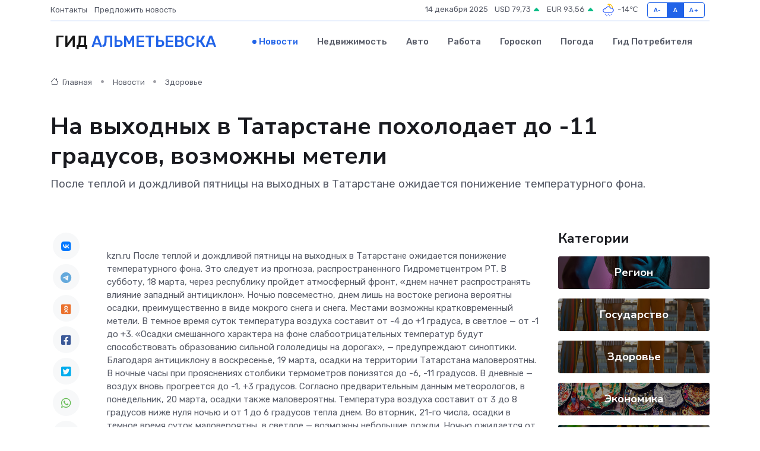

--- FILE ---
content_type: text/html; charset=UTF-8
request_url: https://almetevsk-gid.ru/news/zdorove/na-vyhodnyh-v-tatarstane-poholodaet-do-11-gradusov-vozmozhny-meteli.htm
body_size: 9623
content:
<!DOCTYPE html>
<html lang="ru">
<head>
	<meta charset="utf-8">
	<meta name="csrf-token" content="iIar96UhmoKcDkjymsD7307215nOpKjagN2zz7Qn">
    <meta http-equiv="X-UA-Compatible" content="IE=edge">
    <meta name="viewport" content="width=device-width, initial-scale=1">
    <title>На выходных в Татарстане похолодает до -11 градусов, возможны метели - новости Альметьевска</title>
    <meta name="description" property="description" content="После теплой и дождливой пятницы на выходных в Татарстане ожидается понижение температурного фона.">
    
    <meta property="fb:pages" content="105958871990207" />
    <link rel="shortcut icon" type="image/x-icon" href="https://almetevsk-gid.ru/favicon.svg">
    <link rel="canonical" href="https://almetevsk-gid.ru/news/zdorove/na-vyhodnyh-v-tatarstane-poholodaet-do-11-gradusov-vozmozhny-meteli.htm">
    <link rel="preconnect" href="https://fonts.gstatic.com">
    <link rel="dns-prefetch" href="https://fonts.googleapis.com">
    <link rel="dns-prefetch" href="https://pagead2.googlesyndication.com">
    <link rel="dns-prefetch" href="https://res.cloudinary.com">
    <link href="https://fonts.googleapis.com/css2?family=Nunito+Sans:wght@400;700&family=Rubik:wght@400;500;700&display=swap" rel="stylesheet">
    <link rel="stylesheet" type="text/css" href="https://almetevsk-gid.ru/assets/font-awesome/css/all.min.css">
    <link rel="stylesheet" type="text/css" href="https://almetevsk-gid.ru/assets/bootstrap-icons/bootstrap-icons.css">
    <link rel="stylesheet" type="text/css" href="https://almetevsk-gid.ru/assets/tiny-slider/tiny-slider.css">
    <link rel="stylesheet" type="text/css" href="https://almetevsk-gid.ru/assets/glightbox/css/glightbox.min.css">
    <link rel="stylesheet" type="text/css" href="https://almetevsk-gid.ru/assets/plyr/plyr.css">
    <link id="style-switch" rel="stylesheet" type="text/css" href="https://almetevsk-gid.ru/assets/css/style.css">
    <link rel="stylesheet" type="text/css" href="https://almetevsk-gid.ru/assets/css/style2.css">

    <meta name="twitter:card" content="summary">
    <meta name="twitter:site" content="@mysite">
    <meta name="twitter:title" content="На выходных в Татарстане похолодает до -11 градусов, возможны метели - новости Альметьевска">
    <meta name="twitter:description" content="После теплой и дождливой пятницы на выходных в Татарстане ожидается понижение температурного фона.">
    <meta name="twitter:creator" content="@mysite">
    <meta name="twitter:image:src" content="https://res.cloudinary.com/dxoghk9sy/image/upload/fcwkys1kkyxkkqah5yub">
    <meta name="twitter:domain" content="almetevsk-gid.ru">
    <meta name="twitter:card" content="summary_large_image" /><meta name="twitter:image" content="https://res.cloudinary.com/dxoghk9sy/image/upload/fcwkys1kkyxkkqah5yub">

    <meta property="og:url" content="http://almetevsk-gid.ru/news/zdorove/na-vyhodnyh-v-tatarstane-poholodaet-do-11-gradusov-vozmozhny-meteli.htm">
    <meta property="og:title" content="На выходных в Татарстане похолодает до -11 градусов, возможны метели - новости Альметьевска">
    <meta property="og:description" content="После теплой и дождливой пятницы на выходных в Татарстане ожидается понижение температурного фона.">
    <meta property="og:type" content="website">
    <meta property="og:image" content="https://res.cloudinary.com/dxoghk9sy/image/upload/fcwkys1kkyxkkqah5yub">
    <meta property="og:locale" content="ru_RU">
    <meta property="og:site_name" content="Гид Альметьевска">
    

    <link rel="image_src" href="https://res.cloudinary.com/dxoghk9sy/image/upload/fcwkys1kkyxkkqah5yub" />

    <link rel="alternate" type="application/rss+xml" href="https://almetevsk-gid.ru/feed" title="Альметьевск: гид, новости, афиша">
        <script async src="https://pagead2.googlesyndication.com/pagead/js/adsbygoogle.js"></script>
    <script>
        (adsbygoogle = window.adsbygoogle || []).push({
            google_ad_client: "ca-pub-0899253526956684",
            enable_page_level_ads: true
        });
    </script>
        
    
    
    
    <script>if (window.top !== window.self) window.top.location.replace(window.self.location.href);</script>
    <script>if(self != top) { top.location=document.location;}</script>

<!-- Google tag (gtag.js) -->
<script async src="https://www.googletagmanager.com/gtag/js?id=G-71VQP5FD0J"></script>
<script>
  window.dataLayer = window.dataLayer || [];
  function gtag(){dataLayer.push(arguments);}
  gtag('js', new Date());

  gtag('config', 'G-71VQP5FD0J');
</script>
</head>
<body>
<script type="text/javascript" > (function(m,e,t,r,i,k,a){m[i]=m[i]||function(){(m[i].a=m[i].a||[]).push(arguments)}; m[i].l=1*new Date();k=e.createElement(t),a=e.getElementsByTagName(t)[0],k.async=1,k.src=r,a.parentNode.insertBefore(k,a)}) (window, document, "script", "https://mc.yandex.ru/metrika/tag.js", "ym"); ym(53664067, "init", {}); ym(86840228, "init", { clickmap:true, trackLinks:true, accurateTrackBounce:true, webvisor:true });</script> <noscript><div><img src="https://mc.yandex.ru/watch/53664067" style="position:absolute; left:-9999px;" alt="" /><img src="https://mc.yandex.ru/watch/86840228" style="position:absolute; left:-9999px;" alt="" /></div></noscript>
<script type="text/javascript">
    new Image().src = "//counter.yadro.ru/hit?r"+escape(document.referrer)+((typeof(screen)=="undefined")?"":";s"+screen.width+"*"+screen.height+"*"+(screen.colorDepth?screen.colorDepth:screen.pixelDepth))+";u"+escape(document.URL)+";h"+escape(document.title.substring(0,150))+";"+Math.random();
</script>
<!-- Rating@Mail.ru counter -->
<script type="text/javascript">
var _tmr = window._tmr || (window._tmr = []);
_tmr.push({id: "3138453", type: "pageView", start: (new Date()).getTime()});
(function (d, w, id) {
  if (d.getElementById(id)) return;
  var ts = d.createElement("script"); ts.type = "text/javascript"; ts.async = true; ts.id = id;
  ts.src = "https://top-fwz1.mail.ru/js/code.js";
  var f = function () {var s = d.getElementsByTagName("script")[0]; s.parentNode.insertBefore(ts, s);};
  if (w.opera == "[object Opera]") { d.addEventListener("DOMContentLoaded", f, false); } else { f(); }
})(document, window, "topmailru-code");
</script><noscript><div>
<img src="https://top-fwz1.mail.ru/counter?id=3138453;js=na" style="border:0;position:absolute;left:-9999px;" alt="Top.Mail.Ru" />
</div></noscript>
<!-- //Rating@Mail.ru counter -->

<header class="navbar-light navbar-sticky header-static">
    <div class="navbar-top d-none d-lg-block small">
        <div class="container">
            <div class="d-md-flex justify-content-between align-items-center my-1">
                <!-- Top bar left -->
                <ul class="nav">
                    <li class="nav-item">
                        <a class="nav-link ps-0" href="https://almetevsk-gid.ru/contacts">Контакты</a>
                    </li>
                    <li class="nav-item">
                        <a class="nav-link ps-0" href="https://almetevsk-gid.ru/sendnews">Предложить новость</a>
                    </li>
                    
                </ul>
                <!-- Top bar right -->
                <div class="d-flex align-items-center">
                    
                    <ul class="list-inline mb-0 text-center text-sm-end me-3">
						<li class="list-inline-item">
							<span>14 декабря 2025</span>
						</li>
                        <li class="list-inline-item">
                            <a class="nav-link px-0" href="https://almetevsk-gid.ru/currency">
                                <span>USD 79,73 <i class="bi bi-caret-up-fill text-success"></i></span>
                            </a>
						</li>
                        <li class="list-inline-item">
                            <a class="nav-link px-0" href="https://almetevsk-gid.ru/currency">
                                <span>EUR 93,56 <i class="bi bi-caret-up-fill text-success"></i></span>
                            </a>
						</li>
						<li class="list-inline-item">
                            <a class="nav-link px-0" href="https://almetevsk-gid.ru/pogoda">
                                <svg xmlns="http://www.w3.org/2000/svg" width="25" height="25" viewBox="0 0 30 30"><path fill="#FFC000" d="M17.732 8.689a6.5 6.5 0 0 0-3.911-4.255.5.5 0 0 1 .003-.936A7.423 7.423 0 0 1 16.5 3a7.5 7.5 0 0 1 7.5 7.5c0 .484-.05.956-.138 1.415a4.915 4.915 0 0 0-1.413-.677 5.99 5.99 0 0 0 .051-.738 6.008 6.008 0 0 0-5.716-5.993 8.039 8.039 0 0 1 2.69 5.524c-.078-.09-.145-.187-.231-.274-.453-.452-.971-.79-1.511-1.068zM0 0v30V0zm30 0v30V0z"></path><path fill="#315EFB" d="M18 26a1 1 0 1 0 0 2 1 1 0 0 0 0-2m-6 0a1 1 0 1 0 0 2 1 1 0 0 0 0-2m9-3a1 1 0 1 0 0 2 1 1 0 0 0 0-2m-6 0a1 1 0 1 0 0 2 1 1 0 0 0 0-2m-5 1a1 1 0 1 1-2 0 1 1 0 0 1 2 0zM0 0v30V0zm30 0v30V0zm-4.964 13.066a4.948 4.948 0 0 1 0 5.868A4.99 4.99 0 0 1 20.99 21H8.507a4.49 4.49 0 0 1-3.64-1.86 4.458 4.458 0 0 1 0-5.281A4.491 4.491 0 0 1 8.506 12c.686 0 1.37.159 1.996.473a.5.5 0 0 1 .16.766l-.33.399a.502.502 0 0 1-.598.132 2.976 2.976 0 0 0-3.346.608 3.007 3.007 0 0 0 .334 4.532c.527.396 1.177.59 1.836.59H20.94a3.54 3.54 0 0 0 2.163-.711 3.497 3.497 0 0 0 1.358-3.206 3.45 3.45 0 0 0-.706-1.727A3.486 3.486 0 0 0 20.99 12.5c-.07 0-.138.016-.208.02-.328.02-.645.085-.947.192a.496.496 0 0 1-.63-.287 4.637 4.637 0 0 0-.445-.874 4.495 4.495 0 0 0-.584-.733A4.461 4.461 0 0 0 14.998 9.5a4.46 4.46 0 0 0-3.177 1.318 2.326 2.326 0 0 0-.135.147.5.5 0 0 1-.592.131 5.78 5.78 0 0 0-.453-.19.5.5 0 0 1-.21-.79A5.97 5.97 0 0 1 14.998 8a5.97 5.97 0 0 1 4.237 1.757c.398.399.704.85.966 1.319.262-.042.525-.076.79-.076a4.99 4.99 0 0 1 4.045 2.066zM0 0v30V0zm30 0v30V0z"></path></svg>
                                <span>-14&#8451;</span>
                            </a>
						</li>
					</ul>

                    <!-- Font size accessibility START -->
                    <div class="btn-group me-2" role="group" aria-label="font size changer">
                        <input type="radio" class="btn-check" name="fntradio" id="font-sm">
                        <label class="btn btn-xs btn-outline-primary mb-0" for="font-sm">A-</label>

                        <input type="radio" class="btn-check" name="fntradio" id="font-default" checked>
                        <label class="btn btn-xs btn-outline-primary mb-0" for="font-default">A</label>

                        <input type="radio" class="btn-check" name="fntradio" id="font-lg">
                        <label class="btn btn-xs btn-outline-primary mb-0" for="font-lg">A+</label>
                    </div>

                    
                </div>
            </div>
            <!-- Divider -->
            <div class="border-bottom border-2 border-primary opacity-1"></div>
        </div>
    </div>

    <!-- Logo Nav START -->
    <nav class="navbar navbar-expand-lg">
        <div class="container">
            <!-- Logo START -->
            <a class="navbar-brand" href="https://almetevsk-gid.ru" style="text-align: end;">
                
                			<span class="ms-2 fs-3 text-uppercase fw-normal">Гид <span style="color: #2163e8;">Альметьевска</span></span>
                            </a>
            <!-- Logo END -->

            <!-- Responsive navbar toggler -->
            <button class="navbar-toggler ms-auto" type="button" data-bs-toggle="collapse"
                data-bs-target="#navbarCollapse" aria-controls="navbarCollapse" aria-expanded="false"
                aria-label="Toggle navigation">
                <span class="text-body h6 d-none d-sm-inline-block">Menu</span>
                <span class="navbar-toggler-icon"></span>
            </button>

            <!-- Main navbar START -->
            <div class="collapse navbar-collapse" id="navbarCollapse">
                <ul class="navbar-nav navbar-nav-scroll mx-auto">
                                        <li class="nav-item"> <a class="nav-link active" href="https://almetevsk-gid.ru/news">Новости</a></li>
                                        <li class="nav-item"> <a class="nav-link" href="https://almetevsk-gid.ru/realty">Недвижимость</a></li>
                                        <li class="nav-item"> <a class="nav-link" href="https://almetevsk-gid.ru/auto">Авто</a></li>
                                        <li class="nav-item"> <a class="nav-link" href="https://almetevsk-gid.ru/job">Работа</a></li>
                                        <li class="nav-item"> <a class="nav-link" href="https://almetevsk-gid.ru/horoscope">Гороскоп</a></li>
                                        <li class="nav-item"> <a class="nav-link" href="https://almetevsk-gid.ru/pogoda">Погода</a></li>
                                        <li class="nav-item"> <a class="nav-link" href="https://almetevsk-gid.ru/poleznoe">Гид потребителя</a></li>
                                    </ul>
            </div>
            <!-- Main navbar END -->

            
        </div>
    </nav>
    <!-- Logo Nav END -->
</header>
    <main>
        <!-- =======================
                Main content START -->
        <section class="pt-3 pb-lg-5">
            <div class="container" data-sticky-container>
                <div class="row">
                    <!-- Main Post START -->
                    <div class="col-lg-9">
                        <!-- Categorie Detail START -->
                        <div class="mb-4">
							<nav aria-label="breadcrumb" itemscope itemtype="http://schema.org/BreadcrumbList">
								<ol class="breadcrumb breadcrumb-dots">
									<li class="breadcrumb-item" itemprop="itemListElement" itemscope itemtype="http://schema.org/ListItem">
										<meta itemprop="name" content="Гид Альметьевска">
										<meta itemprop="position" content="1">
										<meta itemprop="item" content="https://almetevsk-gid.ru">
										<a itemprop="url" href="https://almetevsk-gid.ru">
										<i class="bi bi-house me-1"></i> Главная
										</a>
									</li>
									<li class="breadcrumb-item" itemprop="itemListElement" itemscope itemtype="http://schema.org/ListItem">
										<meta itemprop="name" content="Новости">
										<meta itemprop="position" content="2">
										<meta itemprop="item" content="https://almetevsk-gid.ru/news">
										<a itemprop="url" href="https://almetevsk-gid.ru/news"> Новости</a>
									</li>
									<li class="breadcrumb-item" aria-current="page" itemprop="itemListElement" itemscope itemtype="http://schema.org/ListItem">
										<meta itemprop="name" content="Здоровье">
										<meta itemprop="position" content="3">
										<meta itemprop="item" content="https://almetevsk-gid.ru/news/zdorove">
										<a itemprop="url" href="https://almetevsk-gid.ru/news/zdorove"> Здоровье</a>
									</li>
									<li aria-current="page" itemprop="itemListElement" itemscope itemtype="http://schema.org/ListItem">
									<meta itemprop="name" content="На выходных в Татарстане похолодает до -11 градусов, возможны метели">
									<meta itemprop="position" content="4" />
									<meta itemprop="item" content="https://almetevsk-gid.ru/news/zdorove/na-vyhodnyh-v-tatarstane-poholodaet-do-11-gradusov-vozmozhny-meteli.htm">
									</li>
								</ol>
							</nav>
						
                        </div>
                    </div>
                </div>
                <div class="row align-items-center">
                                                        <!-- Content -->
                    <div class="col-md-12 mt-4 mt-md-0">
                                            <h1 class="display-6">На выходных в Татарстане похолодает до -11 градусов, возможны метели</h1>
                        <p class="lead">После теплой и дождливой пятницы на выходных в Татарстане ожидается понижение температурного фона.</p>
                    </div>
				                                    </div>
            </div>
        </section>
        <!-- =======================
        Main START -->
        <section class="pt-0">
            <div class="container position-relative" data-sticky-container>
                <div class="row">
                    <!-- Left sidebar START -->
                    <div class="col-md-1">
                        <div class="text-start text-lg-center mb-5" data-sticky data-margin-top="80" data-sticky-for="767">
                            <style>
                                .fa-vk::before {
                                    color: #07f;
                                }
                                .fa-telegram::before {
                                    color: #64a9dc;
                                }
                                .fa-facebook-square::before {
                                    color: #3b5998;
                                }
                                .fa-odnoklassniki-square::before {
                                    color: #eb722e;
                                }
                                .fa-twitter-square::before {
                                    color: #00aced;
                                }
                                .fa-whatsapp::before {
                                    color: #65bc54;
                                }
                                .fa-viber::before {
                                    color: #7b519d;
                                }
                                .fa-moimir svg {
                                    background-color: #168de2;
                                    height: 18px;
                                    width: 18px;
                                    background-size: 18px 18px;
                                    border-radius: 4px;
                                    margin-bottom: 2px;
                                }
                            </style>
                            <ul class="nav text-white-force">
                                <li class="nav-item">
                                    <a class="nav-link icon-md rounded-circle m-1 p-0 fs-5 bg-light" href="https://vk.com/share.php?url=https://almetevsk-gid.ru/news/zdorove/na-vyhodnyh-v-tatarstane-poholodaet-do-11-gradusov-vozmozhny-meteli.htm&title=На выходных в Татарстане похолодает до -11 градусов, возможны метели - новости Альметьевска&utm_source=share" rel="nofollow" target="_blank">
                                        <i class="fab fa-vk align-middle text-body"></i>
                                    </a>
                                </li>
                                <li class="nav-item">
                                    <a class="nav-link icon-md rounded-circle m-1 p-0 fs-5 bg-light" href="https://t.me/share/url?url=https://almetevsk-gid.ru/news/zdorove/na-vyhodnyh-v-tatarstane-poholodaet-do-11-gradusov-vozmozhny-meteli.htm&text=На выходных в Татарстане похолодает до -11 градусов, возможны метели - новости Альметьевска&utm_source=share" rel="nofollow" target="_blank">
                                        <i class="fab fa-telegram align-middle text-body"></i>
                                    </a>
                                </li>
                                <li class="nav-item">
                                    <a class="nav-link icon-md rounded-circle m-1 p-0 fs-5 bg-light" href="https://connect.ok.ru/offer?url=https://almetevsk-gid.ru/news/zdorove/na-vyhodnyh-v-tatarstane-poholodaet-do-11-gradusov-vozmozhny-meteli.htm&title=На выходных в Татарстане похолодает до -11 градусов, возможны метели - новости Альметьевска&utm_source=share" rel="nofollow" target="_blank">
                                        <i class="fab fa-odnoklassniki-square align-middle text-body"></i>
                                    </a>
                                </li>
                                <li class="nav-item">
                                    <a class="nav-link icon-md rounded-circle m-1 p-0 fs-5 bg-light" href="https://www.facebook.com/sharer.php?src=sp&u=https://almetevsk-gid.ru/news/zdorove/na-vyhodnyh-v-tatarstane-poholodaet-do-11-gradusov-vozmozhny-meteli.htm&title=На выходных в Татарстане похолодает до -11 градусов, возможны метели - новости Альметьевска&utm_source=share" rel="nofollow" target="_blank">
                                        <i class="fab fa-facebook-square align-middle text-body"></i>
                                    </a>
                                </li>
                                <li class="nav-item">
                                    <a class="nav-link icon-md rounded-circle m-1 p-0 fs-5 bg-light" href="https://twitter.com/intent/tweet?text=На выходных в Татарстане похолодает до -11 градусов, возможны метели - новости Альметьевска&url=https://almetevsk-gid.ru/news/zdorove/na-vyhodnyh-v-tatarstane-poholodaet-do-11-gradusov-vozmozhny-meteli.htm&utm_source=share" rel="nofollow" target="_blank">
                                        <i class="fab fa-twitter-square align-middle text-body"></i>
                                    </a>
                                </li>
                                <li class="nav-item">
                                    <a class="nav-link icon-md rounded-circle m-1 p-0 fs-5 bg-light" href="https://api.whatsapp.com/send?text=На выходных в Татарстане похолодает до -11 градусов, возможны метели - новости Альметьевска https://almetevsk-gid.ru/news/zdorove/na-vyhodnyh-v-tatarstane-poholodaet-do-11-gradusov-vozmozhny-meteli.htm&utm_source=share" rel="nofollow" target="_blank">
                                        <i class="fab fa-whatsapp align-middle text-body"></i>
                                    </a>
                                </li>
                                <li class="nav-item">
                                    <a class="nav-link icon-md rounded-circle m-1 p-0 fs-5 bg-light" href="viber://forward?text=На выходных в Татарстане похолодает до -11 градусов, возможны метели - новости Альметьевска https://almetevsk-gid.ru/news/zdorove/na-vyhodnyh-v-tatarstane-poholodaet-do-11-gradusov-vozmozhny-meteli.htm&utm_source=share" rel="nofollow" target="_blank">
                                        <i class="fab fa-viber align-middle text-body"></i>
                                    </a>
                                </li>
                                <li class="nav-item">
                                    <a class="nav-link icon-md rounded-circle m-1 p-0 fs-5 bg-light" href="https://connect.mail.ru/share?url=https://almetevsk-gid.ru/news/zdorove/na-vyhodnyh-v-tatarstane-poholodaet-do-11-gradusov-vozmozhny-meteli.htm&title=На выходных в Татарстане похолодает до -11 градусов, возможны метели - новости Альметьевска&utm_source=share" rel="nofollow" target="_blank">
                                        <i class="fab fa-moimir align-middle text-body"><svg viewBox='0 0 24 24' xmlns='http://www.w3.org/2000/svg'><path d='M8.889 9.667a1.333 1.333 0 100-2.667 1.333 1.333 0 000 2.667zm6.222 0a1.333 1.333 0 100-2.667 1.333 1.333 0 000 2.667zm4.77 6.108l-1.802-3.028a.879.879 0 00-1.188-.307.843.843 0 00-.313 1.166l.214.36a6.71 6.71 0 01-4.795 1.996 6.711 6.711 0 01-4.792-1.992l.217-.364a.844.844 0 00-.313-1.166.878.878 0 00-1.189.307l-1.8 3.028a.844.844 0 00.312 1.166.88.88 0 001.189-.307l.683-1.147a8.466 8.466 0 005.694 2.18 8.463 8.463 0 005.698-2.184l.685 1.151a.873.873 0 001.189.307.844.844 0 00.312-1.166z' fill='#FFF' fill-rule='evenodd'/></svg></i>
                                    </a>
                                </li>
                                
                            </ul>
                        </div>
                    </div>
                    <!-- Left sidebar END -->

                    <!-- Main Content START -->
                    <div class="col-md-10 col-lg-8 mb-5">
                        <div class="mb-4">
                                                    </div>
                        <div itemscope itemtype="http://schema.org/NewsArticle">
                            <meta itemprop="headline" content="На выходных в Татарстане похолодает до -11 градусов, возможны метели">
                            <meta itemprop="identifier" content="https://almetevsk-gid.ru/8393413">
                            <span itemprop="articleBody">kzn.ru

После теплой и дождливой пятницы на выходных в Татарстане ожидается понижение температурного фона. Это следует из прогноза, распространенного Гидрометцентром РТ. В субботу, 18 марта, через республику пройдет атмосферный фронт, «днем начнет распространять влияние западный антициклон». Ночью повсеместно, днем лишь на востоке региона вероятны осадки, преимущественно в виде мокрого снега и снега. Местами возможны кратковременный метели. В темное время суток температура воздуха составит от -4 до +1 градуса, в светлое — от -1 до +3. «Осадки смешанного характера на фоне слабоотрицательных температур будут способствовать образованию сильной гололедицы на дорогах», — предупреждают синоптики. Благодаря антициклону в воскресенье, 19 марта, осадки на территории Татарстана маловероятны. В ночные часы при прояснениях столбики термометров понизятся до -6, -11 градусов. В дневные — воздух вновь прогреется до -1, +3 градусов. Согласно предварительным данным метеорологов, в понедельник, 20 марта, осадки также маловероятны. Температура воздуха составит от 3 до 8 градусов ниже нуля ночью и от 1 до 6 градусов тепла днем. Во вторник, 21-го числа, осадки в темное время суток маловероятны, в светлое — возможны небольшие дожди. Ночью ожидается от 0 до -5 градусов, днем потеплеет до +3, +8 градусов. Источник: ИА "Татар-Информ"</span>
                        </div>
                                                                        <div><a href="https://luch-tv.ru/1/item/114567-%D0%BD%D0%B0-%D0%B2%D1%8B%D1%85%D0%BE%D0%B4%D0%BD%D1%8B%D1%85-%D0%B2-%D1%82%D0%B0%D1%82%D0%B0%D1%80%D1%81%D1%82%D0%B0%D0%BD%D0%B5-%D0%BF%D0%BE%D1%85%D0%BE%D0%BB%D0%BE%D0%B4%D0%B0%D0%B5%D1%82-%D0%B4%D0%BE-11-%D0%B3%D1%80%D0%B0%D0%B4%D1%83%D1%81%D0%BE%D0%B2-%D0%B2%D0%BE%D0%B7%D0%BC%D0%BE%D0%B6%D0%BD%D1%8B-%D0%BC%D0%B5%D1%82%D0%B5%D0%BB%D0%B8.html" target="_blank" rel="author">Источник</a></div>
                                                                        <div class="col-12 mt-3"><a href="https://almetevsk-gid.ru/sendnews">Предложить новость</a></div>
                        <div class="col-12 mt-5">
                            <h2 class="my-3">Последние новости</h2>
                            <div class="row gy-4">
                                <!-- Card item START -->
<div class="col-sm-6">
    <div class="card" itemscope="" itemtype="http://schema.org/BlogPosting">
        <!-- Card img -->
        <div class="position-relative">
                        <img class="card-img" src="https://res.cloudinary.com/dxoghk9sy/image/upload/c_fill,w_420,h_315,q_auto,g_face/xhtdd7uilkmx8nf0jumh" alt="ТОП-5 самых частых поломок серводвигателей" itemprop="image">
                    </div>
        <div class="card-body px-0 pt-3" itemprop="name">
            <h4 class="card-title" itemprop="headline"><a href="https://almetevsk-gid.ru/news/ekonomika/top-5-samyh-chastyh-polomok-servodvigateley.htm"
                    class="btn-link text-reset fw-bold" itemprop="url">ТОП-5 самых частых поломок серводвигателей</a></h4>
            <p class="card-text" itemprop="articleBody">Какие неисправности встречаются чаще всего и почему именно они становятся головной болью владельцев оборудования</p>
        </div>
        <meta itemprop="author" content="Редактор"/>
        <meta itemscope itemprop="mainEntityOfPage" itemType="https://schema.org/WebPage" itemid="https://almetevsk-gid.ru/news/ekonomika/top-5-samyh-chastyh-polomok-servodvigateley.htm"/>
        <meta itemprop="dateModified" content="2025-09-24"/>
        <meta itemprop="datePublished" content="2025-09-24"/>
    </div>
</div>
<!-- Card item END -->
<!-- Card item START -->
<div class="col-sm-6">
    <div class="card" itemscope="" itemtype="http://schema.org/BlogPosting">
        <!-- Card img -->
        <div class="position-relative">
                        <img class="card-img" src="https://res.cloudinary.com/dxoghk9sy/image/upload/c_fill,w_420,h_315,q_auto,g_face/vgip31zwthwsnd9io3bh" alt="Как продлить жизнь блоку питания: 5 простых советов" itemprop="image">
                    </div>
        <div class="card-body px-0 pt-3" itemprop="name">
            <h4 class="card-title" itemprop="headline"><a href="https://almetevsk-gid.ru/news/ekonomika/kak-prodlit-zhizn-bloku-pitaniya-5-prostyh-sovetov.htm"
                    class="btn-link text-reset fw-bold" itemprop="url">Как продлить жизнь блоку питания: 5 простых советов</a></h4>
            <p class="card-text" itemprop="articleBody">Блок питания живёт дольше, если соблюдать элементарные правила. Проверенные методы от мастеров и инженеров — без магии и сложностей.</p>
        </div>
        <meta itemprop="author" content="Редактор"/>
        <meta itemscope itemprop="mainEntityOfPage" itemType="https://schema.org/WebPage" itemid="https://almetevsk-gid.ru/news/ekonomika/kak-prodlit-zhizn-bloku-pitaniya-5-prostyh-sovetov.htm"/>
        <meta itemprop="dateModified" content="2025-06-30"/>
        <meta itemprop="datePublished" content="2025-06-30"/>
    </div>
</div>
<!-- Card item END -->
<!-- Card item START -->
<div class="col-sm-6">
    <div class="card" itemscope="" itemtype="http://schema.org/BlogPosting">
        <!-- Card img -->
        <div class="position-relative">
                        <img class="card-img" src="https://res.cloudinary.com/dxoghk9sy/image/upload/c_fill,w_420,h_315,q_auto,g_face/ybdse3cvxp33w46v1syt" alt="На детский турнир по теннису в Лениногорск приехали 48 теннисистов из 15 городов России" itemprop="image">
                    </div>
        <div class="card-body px-0 pt-3" itemprop="name">
            <h4 class="card-title" itemprop="headline"><a href="https://almetevsk-gid.ru/news/region/na-detskiy-turnir-po-tennisu-v-leninogorsk-priehali-48-tennisistov-iz-15-gorodov-rossii.htm"
                    class="btn-link text-reset fw-bold" itemprop="url">На детский турнир по теннису в Лениногорск приехали 48 теннисистов из 15 городов России</a></h4>
            <p class="card-text" itemprop="articleBody">В Лениногорске прошёл детский турнир по теннису памяти Сергея Кандаурова

Этот турнир проходит в Теннис-холле Лениногорска уже третий год подряд.</p>
        </div>
        <meta itemprop="author" content="Редактор"/>
        <meta itemscope itemprop="mainEntityOfPage" itemType="https://schema.org/WebPage" itemid="https://almetevsk-gid.ru/news/region/na-detskiy-turnir-po-tennisu-v-leninogorsk-priehali-48-tennisistov-iz-15-gorodov-rossii.htm"/>
        <meta itemprop="dateModified" content="2025-04-06"/>
        <meta itemprop="datePublished" content="2025-04-06"/>
    </div>
</div>
<!-- Card item END -->
<!-- Card item START -->
<div class="col-sm-6">
    <div class="card" itemscope="" itemtype="http://schema.org/BlogPosting">
        <!-- Card img -->
        <div class="position-relative">
            <img class="card-img" src="https://res.cloudinary.com/dchlllsu2/image/upload/c_fill,w_420,h_315,q_auto,g_face/gum5gveb8e4ybmvanybm" alt="Коррекция фиброза и возрастных изменений: когда показан эндотканевой лифтинг" itemprop="image">
        </div>
        <div class="card-body px-0 pt-3" itemprop="name">
            <h4 class="card-title" itemprop="headline"><a href="https://krasnodar-gid.ru/news/ekonomika/korrekciya-fibroza-i-vozrastnyh-izmeneniy-kogda-pokazan-endotkanevoy-lifting.htm" class="btn-link text-reset fw-bold" itemprop="url">Коррекция фиброза и возрастных изменений: когда показан эндотканевой лифтинг</a></h4>
            <p class="card-text" itemprop="articleBody">Как современная технология помогает вернуть коже упругость, убрать отёки и улучшить рельеф без хирургии</p>
        </div>
        <meta itemprop="author" content="Редактор"/>
        <meta itemscope itemprop="mainEntityOfPage" itemType="https://schema.org/WebPage" itemid="https://krasnodar-gid.ru/news/ekonomika/korrekciya-fibroza-i-vozrastnyh-izmeneniy-kogda-pokazan-endotkanevoy-lifting.htm"/>
        <meta itemprop="dateModified" content="2025-12-14"/>
        <meta itemprop="datePublished" content="2025-12-14"/>
    </div>
</div>
<!-- Card item END -->
                            </div>
                        </div>
						<div class="col-12 bg-primary bg-opacity-10 p-2 mt-3 rounded">
							Здесь вы можете узнать о лучших предложениях и выгодных условиях, чтобы <a href="https://nizhnevartovsk-gid.ru/realty">купить квартиру в Нижневартовске</a>
						</div>
                        <!-- Comments START -->
                        <div class="mt-5">
                            <h3>Комментарии (0)</h3>
                        </div>
                        <!-- Comments END -->
                        <!-- Reply START -->
                        <div>
                            <h3>Добавить комментарий</h3>
                            <small>Ваш email не публикуется. Обязательные поля отмечены *</small>
                            <form class="row g-3 mt-2">
                                <div class="col-md-6">
                                    <label class="form-label">Имя *</label>
                                    <input type="text" class="form-control" aria-label="First name">
                                </div>
                                <div class="col-md-6">
                                    <label class="form-label">Email *</label>
                                    <input type="email" class="form-control">
                                </div>
                                <div class="col-12">
                                    <label class="form-label">Текст комментария *</label>
                                    <textarea class="form-control" rows="3"></textarea>
                                </div>
                                <div class="col-12">
                                    <button type="submit" class="btn btn-primary">Оставить комментарий</button>
                                </div>
                            </form>
                        </div>
                        <!-- Reply END -->
                    </div>
                    <!-- Main Content END -->
                    <!-- Right sidebar START -->
                    <div class="col-lg-3 d-none d-lg-block">
                        <div data-sticky data-margin-top="80" data-sticky-for="991">
                            <!-- Categories -->
                            <div>
                                <h4 class="mb-3">Категории</h4>
                                                                    <!-- Category item -->
                                    <div class="text-center mb-3 card-bg-scale position-relative overflow-hidden rounded"
                                        style="background-image:url(https://almetevsk-gid.ru/assets/images/blog/4by3/08.jpg); background-position: center left; background-size: cover;">
                                        <div class="bg-dark-overlay-4 p-3">
                                            <a href="https://almetevsk-gid.ru/news/region"
                                                class="stretched-link btn-link fw-bold text-white h5">Регион</a>
                                        </div>
                                    </div>
                                                                    <!-- Category item -->
                                    <div class="text-center mb-3 card-bg-scale position-relative overflow-hidden rounded"
                                        style="background-image:url(https://almetevsk-gid.ru/assets/images/blog/4by3/07.jpg); background-position: center left; background-size: cover;">
                                        <div class="bg-dark-overlay-4 p-3">
                                            <a href="https://almetevsk-gid.ru/news/gosudarstvo"
                                                class="stretched-link btn-link fw-bold text-white h5">Государство</a>
                                        </div>
                                    </div>
                                                                    <!-- Category item -->
                                    <div class="text-center mb-3 card-bg-scale position-relative overflow-hidden rounded"
                                        style="background-image:url(https://almetevsk-gid.ru/assets/images/blog/4by3/07.jpg); background-position: center left; background-size: cover;">
                                        <div class="bg-dark-overlay-4 p-3">
                                            <a href="https://almetevsk-gid.ru/news/zdorove"
                                                class="stretched-link btn-link fw-bold text-white h5">Здоровье</a>
                                        </div>
                                    </div>
                                                                    <!-- Category item -->
                                    <div class="text-center mb-3 card-bg-scale position-relative overflow-hidden rounded"
                                        style="background-image:url(https://almetevsk-gid.ru/assets/images/blog/4by3/04.jpg); background-position: center left; background-size: cover;">
                                        <div class="bg-dark-overlay-4 p-3">
                                            <a href="https://almetevsk-gid.ru/news/ekonomika"
                                                class="stretched-link btn-link fw-bold text-white h5">Экономика</a>
                                        </div>
                                    </div>
                                                                    <!-- Category item -->
                                    <div class="text-center mb-3 card-bg-scale position-relative overflow-hidden rounded"
                                        style="background-image:url(https://almetevsk-gid.ru/assets/images/blog/4by3/06.jpg); background-position: center left; background-size: cover;">
                                        <div class="bg-dark-overlay-4 p-3">
                                            <a href="https://almetevsk-gid.ru/news/politika"
                                                class="stretched-link btn-link fw-bold text-white h5">Политика</a>
                                        </div>
                                    </div>
                                                                    <!-- Category item -->
                                    <div class="text-center mb-3 card-bg-scale position-relative overflow-hidden rounded"
                                        style="background-image:url(https://almetevsk-gid.ru/assets/images/blog/4by3/05.jpg); background-position: center left; background-size: cover;">
                                        <div class="bg-dark-overlay-4 p-3">
                                            <a href="https://almetevsk-gid.ru/news/nauka-i-obrazovanie"
                                                class="stretched-link btn-link fw-bold text-white h5">Наука и Образование</a>
                                        </div>
                                    </div>
                                                                    <!-- Category item -->
                                    <div class="text-center mb-3 card-bg-scale position-relative overflow-hidden rounded"
                                        style="background-image:url(https://almetevsk-gid.ru/assets/images/blog/4by3/05.jpg); background-position: center left; background-size: cover;">
                                        <div class="bg-dark-overlay-4 p-3">
                                            <a href="https://almetevsk-gid.ru/news/proisshestviya"
                                                class="stretched-link btn-link fw-bold text-white h5">Происшествия</a>
                                        </div>
                                    </div>
                                                                    <!-- Category item -->
                                    <div class="text-center mb-3 card-bg-scale position-relative overflow-hidden rounded"
                                        style="background-image:url(https://almetevsk-gid.ru/assets/images/blog/4by3/08.jpg); background-position: center left; background-size: cover;">
                                        <div class="bg-dark-overlay-4 p-3">
                                            <a href="https://almetevsk-gid.ru/news/religiya"
                                                class="stretched-link btn-link fw-bold text-white h5">Религия</a>
                                        </div>
                                    </div>
                                                                    <!-- Category item -->
                                    <div class="text-center mb-3 card-bg-scale position-relative overflow-hidden rounded"
                                        style="background-image:url(https://almetevsk-gid.ru/assets/images/blog/4by3/05.jpg); background-position: center left; background-size: cover;">
                                        <div class="bg-dark-overlay-4 p-3">
                                            <a href="https://almetevsk-gid.ru/news/kultura"
                                                class="stretched-link btn-link fw-bold text-white h5">Культура</a>
                                        </div>
                                    </div>
                                                                    <!-- Category item -->
                                    <div class="text-center mb-3 card-bg-scale position-relative overflow-hidden rounded"
                                        style="background-image:url(https://almetevsk-gid.ru/assets/images/blog/4by3/01.jpg); background-position: center left; background-size: cover;">
                                        <div class="bg-dark-overlay-4 p-3">
                                            <a href="https://almetevsk-gid.ru/news/sport"
                                                class="stretched-link btn-link fw-bold text-white h5">Спорт</a>
                                        </div>
                                    </div>
                                                                    <!-- Category item -->
                                    <div class="text-center mb-3 card-bg-scale position-relative overflow-hidden rounded"
                                        style="background-image:url(https://almetevsk-gid.ru/assets/images/blog/4by3/08.jpg); background-position: center left; background-size: cover;">
                                        <div class="bg-dark-overlay-4 p-3">
                                            <a href="https://almetevsk-gid.ru/news/obschestvo"
                                                class="stretched-link btn-link fw-bold text-white h5">Общество</a>
                                        </div>
                                    </div>
                                                            </div>
                        </div>
                    </div>
                    <!-- Right sidebar END -->
                </div>
        </section>
    </main>
<footer class="bg-dark pt-5">
    
    <!-- Footer copyright START -->
    <div class="bg-dark-overlay-3 mt-5">
        <div class="container">
            <div class="row align-items-center justify-content-md-between py-4">
                <div class="col-md-6">
                    <!-- Copyright -->
                    <div class="text-center text-md-start text-primary-hover text-muted">
                        &#169;2025 Альметьевск. Все права защищены.
                    </div>
                </div>
                
            </div>
        </div>
    </div>
    <!-- Footer copyright END -->
    <script type="application/ld+json">
        {"@context":"https:\/\/schema.org","@type":"Organization","name":"\u0410\u043b\u044c\u043c\u0435\u0442\u044c\u0435\u0432\u0441\u043a - \u0433\u0438\u0434, \u043d\u043e\u0432\u043e\u0441\u0442\u0438, \u0430\u0444\u0438\u0448\u0430","url":"https:\/\/almetevsk-gid.ru","sameAs":["https:\/\/vk.com\/public208040989","https:\/\/t.me\/almetevsk_gid"]}
    </script>
</footer>
<!-- Back to top -->
<div class="back-top"><i class="bi bi-arrow-up-short"></i></div>
<script src="https://almetevsk-gid.ru/assets/bootstrap/js/bootstrap.bundle.min.js"></script>
<script src="https://almetevsk-gid.ru/assets/tiny-slider/tiny-slider.js"></script>
<script src="https://almetevsk-gid.ru/assets/sticky-js/sticky.min.js"></script>
<script src="https://almetevsk-gid.ru/assets/glightbox/js/glightbox.min.js"></script>
<script src="https://almetevsk-gid.ru/assets/plyr/plyr.js"></script>
<script src="https://almetevsk-gid.ru/assets/js/functions.js"></script>
<script src="https://yastatic.net/share2/share.js" async></script>
<script defer src="https://static.cloudflareinsights.com/beacon.min.js/vcd15cbe7772f49c399c6a5babf22c1241717689176015" integrity="sha512-ZpsOmlRQV6y907TI0dKBHq9Md29nnaEIPlkf84rnaERnq6zvWvPUqr2ft8M1aS28oN72PdrCzSjY4U6VaAw1EQ==" data-cf-beacon='{"version":"2024.11.0","token":"34cad32fab5743ed85d99fc36d5e8c47","r":1,"server_timing":{"name":{"cfCacheStatus":true,"cfEdge":true,"cfExtPri":true,"cfL4":true,"cfOrigin":true,"cfSpeedBrain":true},"location_startswith":null}}' crossorigin="anonymous"></script>
</body>
</html>


--- FILE ---
content_type: text/html; charset=utf-8
request_url: https://www.google.com/recaptcha/api2/aframe
body_size: 266
content:
<!DOCTYPE HTML><html><head><meta http-equiv="content-type" content="text/html; charset=UTF-8"></head><body><script nonce="mWsiSM-R3gZtSHpqOoTCaA">/** Anti-fraud and anti-abuse applications only. See google.com/recaptcha */ try{var clients={'sodar':'https://pagead2.googlesyndication.com/pagead/sodar?'};window.addEventListener("message",function(a){try{if(a.source===window.parent){var b=JSON.parse(a.data);var c=clients[b['id']];if(c){var d=document.createElement('img');d.src=c+b['params']+'&rc='+(localStorage.getItem("rc::a")?sessionStorage.getItem("rc::b"):"");window.document.body.appendChild(d);sessionStorage.setItem("rc::e",parseInt(sessionStorage.getItem("rc::e")||0)+1);localStorage.setItem("rc::h",'1765742609983');}}}catch(b){}});window.parent.postMessage("_grecaptcha_ready", "*");}catch(b){}</script></body></html>